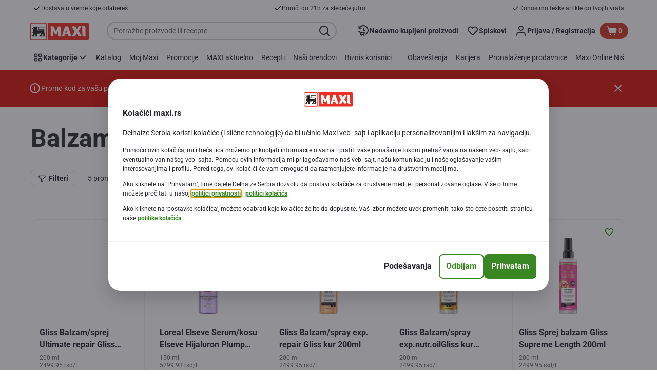

--- FILE ---
content_type: application/javascript; charset=UTF-8
request_url: https://www.maxi.rs/_next/static/chunks/pages/category-listing-2f4ef2f74bf53e85.js
body_size: 2123
content:
(self.webpackChunk_N_E=self.webpackChunk_N_E||[]).push([[6676],{65453:function(e,t,r){"use strict";r.d(t,{M:function(){return s}});var n=r(89426),a=r(31429),i=r(38982);function o(e,t){var r=Object.keys(e);if(Object.getOwnPropertySymbols){var n=Object.getOwnPropertySymbols(e);t&&(n=n.filter(function(t){return Object.getOwnPropertyDescriptor(e,t).enumerable})),r.push.apply(r,n)}return r}function c(e){for(var t=1;t<arguments.length;t++){var r=null!=arguments[t]?arguments[t]:{};t%2?o(Object(r),!0).forEach(function(t){(0,n.Z)(e,t,r[t])}):Object.getOwnPropertyDescriptors?Object.defineProperties(e,Object.getOwnPropertyDescriptors(r)):o(Object(r)).forEach(function(t){Object.defineProperty(e,t,Object.getOwnPropertyDescriptor(r,t))})}return e}let l=e=>{let{localizedUrlPathname:t,currentUrl:r={}}=e;return`${t}${r.search??""}`},s=async e=>{let{url:t,urlPattern:r,apolloClient:n,isPreview:o,lang:s,cookie:u,getPageData:p}=e,g={},O="",f=a.wl.OK,y=o?null:(0,i.i)(r,t.pathname);if(y)try{let e=await p({entityCode:y,apolloClient:n,lang:s,cookie:u});g=e.pageEssentialData;let{localizedUrlPathname:r}=e;r&&t.pathname!==r&&(O=l({localizedUrlPathname:r,currentUrl:t}),f=a.wl.MOVED_TEMPORARILY)}catch(e){f=a.wl.NOT_FOUND}else o||(f=a.wl.NOT_FOUND);return{pageData:c(c({},g),{},{responseCode:f}),redirectUrl:O}}},62677:function(e,t,r){"use strict";r.d(t,{L:function(){return o}});var n=r(2784),a=r(88583),i=r(31429);let o=e=>{let{responseStatusCode:t}=e,r=(0,a.k)(),o=t!==i.wl.NOT_FOUND||null===t;return(0,n.useEffect)(()=>{t===i.wl.NOT_FOUND&&r&&r(i.He.PAGE_NOT_FOUND)},[t,r]),{isPageFound:o}}},42045:function(e,t,r){"use strict";r.r(t),r.d(t,{default:function(){return L}});var n=r(5632),a=r(47495),i=r(2266),o=r(89426),c=r(2784),l=r(70314),s=r.n(l),u=r(9254),p=r(69113),g=r(41368),O=r(56106),f=r(12383),y=r(42645),b=r(51778),P=r(18308),d=r(3346),w=r(36570),T=r(59738),j=r(62677),D=r(2978),N=r(2196),h=r(15693);let E=e=>{let{publicRuntimeConfig:{nextAppDomain:t}}=s()();return t&&e?`${t}${e}`:""},m=e=>{let{url:t="",pageNumber:r}=e,n=r&&Number(r)>1?`?pageNumber=${r}`:"",a=t.split("?")[0]||"";return`${a}${n}`},v=e=>{let{seoData:t={},categoryMetaDescription:r,createAssetUrl:n,router:a,metadata:i}=e,{seoTitle:o,metaDescription:c,categoryImages:l,currentUrl:s}=t,u=(0,h.UX)(n,l),p=E(s);return{title:o,description:c||r,canonicalLink:m({url:p,pageNumber:a?.query?.pageNumber}),openGraphImage:u,openGraphUrl:p,followMetaTag:i?.followMetaTag,indexMetaTag:i?.indexMetaTag}};var _=r(52322);function C(e,t){var r=Object.keys(e);if(Object.getOwnPropertySymbols){var n=Object.getOwnPropertySymbols(e);t&&(n=n.filter(function(t){return Object.getOwnPropertyDescriptor(e,t).enumerable})),r.push.apply(r,n)}return r}function M(e){for(var t=1;t<arguments.length;t++){var r=null!=arguments[t]?arguments[t]:{};t%2?C(Object(r),!0).forEach(function(t){(0,o.Z)(e,t,r[t])}):Object.getOwnPropertyDescriptors?Object.defineProperties(e,Object.getOwnPropertyDescriptors(r)):C(Object(r)).forEach(function(t){Object.defineProperty(e,t,Object.getOwnPropertyDescriptor(r,t))})}return e}var k=r(37502);let U=async e=>{let{entityCode:t,apolloClient:r,lang:n,cookie:a}=e,{data:{category:i}={}}=await r.query({query:k.e,variables:{code:t,lang:n},fetchPolicy:"cache-first",context:{headers:{cookie:a}}}),{metaTitle:o,metaDescription:c,name:l,categoryImages:s,localizedUrls:u,categoryTree:p}=i||{},g=u?.find(e=>{let{locale:t}=e;return n===t})?.url;return{pageEssentialData:{seoData:{seoTitle:o||l,metaDescription:c,categoryImages:s,currentUrl:g},pageTitle:l,categoryTree:p,categoryCode:t},localizedUrlPathname:g}};var x=r(65453),R=r(45633),A=r(15093),L=(0,a.k)(i.q,{DeliveryErrorPopup:A.N,CmsMainComponent:(0,n.withRouter)(e=>{let{pageData:t,pageTypeInitial:r,pageTitle:n,router:a,isLeftNavigationVisible:i,setPageAnalyticsData:o,renderBreadcrumbsEditMenu:l,clientTrackingData:h}=e,E=(0,c.useContext)(u.IG),m=E?.isPreview(),{pageType:C,properties:k,metadata:U}=E?.getComponent()?.getModels()||{},{initialInfo:{isEcomNudgeEntryPointEnabled:x}={}}=E?.model??{},{enableBackToTop:R}=k||{},{publicRuntimeConfig:{channelName:A}}=s()(),L=C===T.nM.CATEGORY_LANDING,{EcomEntryWithStatusCheck:S}=(0,D.yV)(A),{isPageFound:$}=(0,j.L)({responseStatusCode:t?.responseCode}),{seoData:F}=t||{},{seoTitle:I}=F||{},{categoryMetaDescription:Z}=(0,P.T)({channelsWithTranslation:[g.JZ.CZ,g.JZ.BE,g.JZ.RO],translateObject:{categoryMetaDescription:{id:"category.page.meta.description.tag",options:{0:I}}}}),V=v({seoData:F,categoryMetaDescription:Z,createAssetUrl:(0,d.l)(),router:a,metadata:U});return C!==r&&C?null:$?L?(0,_.jsx)(w.M,{pageData:t,pageTitle:n,renderBreadcrumbsEditMenu:l,pageTypeInitial:C,setPageAnalyticsData:o,isLeftNavigationVisible:i,clientTrackingData:h}):(0,_.jsxs)(p.i,{pageTheme:g.y_.CONVERSION,isLeftNavigationVisible:i,isPreview:m,children:[(0,_.jsx)(N.t,{essentialPageDetails:M(M({},t),{},{essentialSeoData:V}),pageTitle:t?.pageTitle,isCategoryPage:!0,setPageAnalyticsData:o,EcomEntryWithStatusCheck:S,isEcomNudgeEntryPointEnabled:x}),R&&(0,_.jsx)(O.z,{})]}):(0,_.jsx)(f.sb,{children:(0,_.jsx)(y.j,{overlayType:b.w.CONTENT,loadingType:b.F.PRODUCT,isTransparent:!0})})}),getPageProps:e=>{let{url:t,apolloClient:r,isPreview:n,lang:a,cookie:i}=e;return(0,x.M)({getPageData:U,urlPattern:R.D3,url:t,apolloClient:r,isPreview:n,lang:a,cookie:i})}})},23563:function(e,t,r){(window.__NEXT_P=window.__NEXT_P||[]).push(["/category-listing",function(){return r(42045)}])}},function(e){e.O(0,[1733,1941,9644,3656,9899,7422,5255,4353,2888,9774,179],function(){return e(e.s=23563)}),_N_E=e.O()}]);

--- FILE ---
content_type: image/svg+xml;charset=UTF-8
request_url: https://static.maxi.rs/site/binaries/_ht_1652277600000/lg/content/gallery/footer/support-section-images/mail.svg
body_size: 308
content:
<?xml version="1.0" encoding="UTF-8" standalone="no"?>
<svg xmlns="http://www.w3.org/2000/svg" fill="none" height="54" viewBox="0 0 54 54" width="54">
<path d="M54 27C54 41.9117 41.9117 54 27 54C12.0883 54 0 41.9117 0 27C0 12.0883 12.0883 0 27 0C41.9117 0 54 12.0883 54 27Z" fill="#EFEFEF"/>
<path clip-rule="evenodd" d="M18.0714 13.25H26.8078C27.1625 13.25 27.5057 13.3757 27.7765 13.6047L33.9687 18.8423C34.3057 19.1273 34.5 19.5462 34.5 19.9875V35.8542C34.5 38.0923 34.4744 38.25 32.1786 38.25H18.0714C15.7756 38.25 15.75 38.0923 15.75 35.8542V15.6458C15.75 13.4077 15.7756 13.25 18.0714 13.25ZM20.75 28C20.75 27.4477 21.1977 27 21.75 27H31C31.5523 27 32 27.4477 32 28V28.5C32 29.0523 31.5523 29.5 31 29.5H21.75C21.1977 29.5 20.75 29.0523 20.75 28.5V28ZM21.75 32C21.1977 32 20.75 32.4477 20.75 33V33.5C20.75 34.0523 21.1977 34.5 21.75 34.5H26C26.5523 34.5 27 34.0523 27 33.5V33C27 32.4477 26.5523 32 26 32H21.75Z" fill="#43962A" fill-rule="evenodd" opacity="0.3"/>
<path clip-rule="evenodd" d="M20.5714 15.75H30.5578C30.9125 15.75 31.2557 15.8757 31.5265 16.1047L37.7187 21.3423C38.0557 21.6273 38.25 22.0462 38.25 22.4875V38.3542C38.25 40.5923 38.2244 40.75 35.9286 40.75H20.5714C18.2756 40.75 18.25 40.5923 18.25 38.3542V18.1458C18.25 15.9077 18.2756 15.75 20.5714 15.75ZM20.75 28C20.75 27.4477 21.1977 27 21.75 27H31C31.5523 27 32 27.4477 32 28V28.5C32 29.0523 31.5523 29.5 31 29.5H21.75C21.1977 29.5 20.75 29.0523 20.75 28.5V28ZM21.75 32C21.1977 32 20.75 32.4477 20.75 33V33.5C20.75 34.0523 21.1977 34.5 21.75 34.5H26C26.5523 34.5 27 34.0523 27 33.5V33C27 32.4477 26.5523 32 26 32H21.75Z" fill="#43962A" fill-rule="evenodd"/>
</svg>


--- FILE ---
content_type: application/javascript; charset=UTF-8
request_url: https://www.maxi.rs/_next/static/chunks/ReactLottie.d6045a7ce028d6b9.js
body_size: 2347
content:
"use strict";(self.webpackChunk_N_E=self.webpackChunk_N_E||[]).push([[8856],{4124:function(e){e.exports=function e(t,r){if(t===r)return!0;if(t&&r&&"object"==typeof t&&"object"==typeof r){if(t.constructor!==r.constructor)return!1;if(Array.isArray(t)){if((n=t.length)!=r.length)return!1;for(o=n;0!=o--;)if(!e(t[o],r[o]))return!1;return!0}if(t instanceof Map&&r instanceof Map){if(t.size!==r.size)return!1;for(o of t.entries())if(!r.has(o[0]))return!1;for(o of t.entries())if(!e(o[1],r.get(o[0])))return!1;return!0}if(t instanceof Set&&r instanceof Set){if(t.size!==r.size)return!1;for(o of t.entries())if(!r.has(o[0]))return!1;return!0}if(ArrayBuffer.isView(t)&&ArrayBuffer.isView(r)){if((n=t.length)!=r.length)return!1;for(o=n;0!=o--;)if(t[o]!==r[o])return!1;return!0}if(t.constructor===RegExp)return t.source===r.source&&t.flags===r.flags;if(t.valueOf!==Object.prototype.valueOf)return t.valueOf()===r.valueOf();if(t.toString!==Object.prototype.toString)return t.toString()===r.toString();if((n=(u=Object.keys(t)).length)!==Object.keys(r).length)return!1;for(o=n;0!=o--;)if(!Object.prototype.hasOwnProperty.call(r,u[o]))return!1;for(o=n;0!=o--;){var n,o,u,f=u[o];if(("_owner"!==f||!t.$$typeof)&&!e(t[f],r[f]))return!1}return!0}return t!=t&&r!=r}},42521:function(e,t,r){r.r(t);var n,o=r(12039),u=r.n(o),f=r(2784),i=r(4124),c=r.n(i),s=r(48392),a=r.n(s);function l(){return(l=Object.assign?Object.assign.bind():function(e){for(var t=1;t<arguments.length;t++){var r=arguments[t];for(var n in r)Object.prototype.hasOwnProperty.call(r,n)&&(e[n]=r[n])}return e}).apply(this,arguments)}function p(e,t){if(null==e)return{};var r,n,o={},u=Object.keys(e);for(n=0;n<u.length;n++)r=u[n],t.indexOf(r)>=0||(o[r]=e[r]);return o}var d={},y=function(){},v=(n=u().loadAnimation,(0,f.memo)((0,f.forwardRef)(function(e,t){var r,o,u=e.play,i=void 0===u?null:u,s=e.speed,v=void 0===s?1:s,g=e.direction,b=void 0===g?1:g,m=e.segments,E=void 0===m?null:m,O=e.goTo,j=void 0===O?null:O,h=e.useSubframes,S=void 0===h||h,A=e.renderer,w=void 0===A?"svg":A,L=e.loop,D=void 0===L||L,M=e.rendererSettings,k=void 0===M?d:M,C=e.audioFactory,B=e.onLoad,x=void 0===B?y:B,V=e.onComplete,F=void 0===V?y:V,P=e.onLoopComplete,R=void 0===P?y:P,N=e.onEnterFrame,T=void 0===N?y:N,_=e.onSegmentStart,z=void 0===_?y:_,H=p(e,["play","speed","direction","segments","goTo","useSubframes","renderer","loop","rendererSettings","audioFactory","onLoad","onComplete","onLoopComplete","onEnterFrame","onSegmentStart"]),$=H;"animationData"in H&&(r=H.animationData,$=p(H,["animationData"])),"path"in H&&(o=H.path,$=p(H,["path"]));var q=(0,f.useRef)(null),G=(0,f.useRef)(),I=(0,f.useCallback)(function(){if(null==G.current)throw Error("Lottie ref is not set");return G.current},[]),J=(0,f.useState)(!1),K=J[0],Q=J[1],U=(0,f.useState)(E),W=U[0],X=U[1];(0,f.useEffect)(function(){c()(W,E)||X(E)},[E,W]);var Y=(0,f.useState)(k),Z=Y[0],ee=Y[1];(0,f.useEffect)(function(){c()(Z,k)||ee(k)},[k,Z]),(0,f.useEffect)(function(){return function(){return I().removeEventListener("complete",F)}},[I,F]),(0,f.useEffect)(function(){return function(){return I().removeEventListener("loopComplete",R)}},[I,R]),(0,f.useEffect)(function(){return function(){return I().removeEventListener("enterFrame",T)}},[I,T]),(0,f.useEffect)(function(){return function(){return I().removeEventListener("segmentStart",z)}},[I,z]),(0,f.useEffect)(function(){return function(){return I().removeEventListener("DOMLoaded",x)}},[I,x]);var et=(0,f.useCallback)(function(e){G.current=e,"function"==typeof t?t(e):null!=t&&(t.current=e)},[t]);(0,f.useEffect)(function(){if(null==q.current)throw Error("animElementRef is not set");et(n(l({animationData:null==r||"object"!=typeof r?r:"default"in r&&"object"==typeof r.default?a()(r.default):a()(r),path:o,container:q.current,renderer:w,loop:!1,autoplay:!1,rendererSettings:Z},C?{audioFactory:C}:{})));var e=function(){return Q(!0)};return I().addEventListener("DOMLoaded",e),function(){I().removeEventListener("DOMLoaded",e),Q(!1),I().destroy(),et(void 0)}},[D,w,Z,r,o,C,et,I]),(0,f.useEffect)(function(){I().addEventListener("DOMLoaded",x)},[I,x]),(0,f.useEffect)(function(){I().addEventListener("complete",F)},[I,F]),(0,f.useEffect)(function(){I().addEventListener("loopComplete",R)},[I,R]),(0,f.useEffect)(function(){I().addEventListener("enterFrame",T)},[I,T]),(0,f.useEffect)(function(){I().addEventListener("segmentStart",z)},[I,z]),(0,f.useEffect)(function(){K&&(I().loop=D)},[K,D,I]);var er=(0,f.useRef)(!1);return(0,f.useEffect)(function(){K&&(!0===i?W?(I().playSegments(W,!0),er.current=!0,-1===b&&e("number"==typeof W[1]?W[1]:W[1][1])):(er.current&&I().resetSegments(!0),er.current=!1,-1===b?e(I().getDuration(!0)):I().play()):!1===i&&I().pause());function e(e){I().goToAndPlay(e,!0),I().setDirection(b)}},[i,W,K,b,I]),(0,f.useEffect)(function(){K&&(Number.isNaN(v)||I().setSpeed(v))},[v,K,I]),(0,f.useEffect)(function(){K&&I().setDirection(b)},[b,I,K]),(0,f.useEffect)(function(){K&&null!=j&&(i?I().goToAndPlay(j,!0):I().goToAndStop(j,!0))},[I,j,i,K]),(0,f.useEffect)(function(){I().setSubframe&&I().setSubframe(S)},[I,S]),f.createElement("div",l({},$,{ref:q}))})));t.default=v},48392:function(e,t,r){e.exports=r(77152)()},77152:function(e,t,r){var n=r(79644).Buffer;function o(e){return e instanceof n?n.from(e):new e.constructor(e.buffer.slice(),e.byteOffset,e.length)}e.exports=function(e){if((e=e||{}).circles)return function(e){let t=[],r=[],n=new Map;if(n.set(Date,e=>new Date(e)),n.set(Map,(e,t)=>new Map(f(Array.from(e),t))),n.set(Set,(e,t)=>new Set(f(Array.from(e),t))),e.constructorHandlers)for(let t of e.constructorHandlers)n.set(t[0],t[1]);let u=null;return e.proto?function e(i){if("object"!=typeof i||null===i)return i;if(Array.isArray(i))return f(i,e);if(i.constructor!==Object&&(u=n.get(i.constructor)))return u(i,e);let c={};for(let f in t.push(i),r.push(c),i){let s=i[f];if("object"!=typeof s||null===s)c[f]=s;else if(s.constructor!==Object&&(u=n.get(s.constructor)))c[f]=u(s,e);else if(ArrayBuffer.isView(s))c[f]=o(s);else{let n=t.indexOf(s);-1!==n?c[f]=r[n]:c[f]=e(s)}}return t.pop(),r.pop(),c}:function e(i){if("object"!=typeof i||null===i)return i;if(Array.isArray(i))return f(i,e);if(i.constructor!==Object&&(u=n.get(i.constructor)))return u(i,e);let c={};for(let f in t.push(i),r.push(c),i){if(!1===Object.hasOwnProperty.call(i,f))continue;let s=i[f];if("object"!=typeof s||null===s)c[f]=s;else if(s.constructor!==Object&&(u=n.get(s.constructor)))c[f]=u(s,e);else if(ArrayBuffer.isView(s))c[f]=o(s);else{let n=t.indexOf(s);-1!==n?c[f]=r[n]:c[f]=e(s)}}return t.pop(),r.pop(),c};function f(e,f){let i=Object.keys(e),c=Array(i.length);for(let s=0;s<i.length;s++){let a=i[s],l=e[a];if("object"!=typeof l||null===l)c[a]=l;else if(l.constructor!==Object&&(u=n.get(l.constructor)))c[a]=u(l,f);else if(ArrayBuffer.isView(l))c[a]=o(l);else{let e=t.indexOf(l);-1!==e?c[a]=r[e]:c[a]=f(l)}}return c}}(e);let t=new Map;if(t.set(Date,e=>new Date(e)),t.set(Map,(e,t)=>new Map(n(Array.from(e),t))),t.set(Set,(e,t)=>new Set(n(Array.from(e),t))),e.constructorHandlers)for(let r of e.constructorHandlers)t.set(r[0],r[1]);let r=null;return e.proto?function e(u){if("object"!=typeof u||null===u)return u;if(Array.isArray(u))return n(u,e);if(u.constructor!==Object&&(r=t.get(u.constructor)))return r(u,e);let f={};for(let n in u){let i=u[n];"object"!=typeof i||null===i?f[n]=i:i.constructor!==Object&&(r=t.get(i.constructor))?f[n]=r(i,e):ArrayBuffer.isView(i)?f[n]=o(i):f[n]=e(i)}return f}:function e(u){if("object"!=typeof u||null===u)return u;if(Array.isArray(u))return n(u,e);if(u.constructor!==Object&&(r=t.get(u.constructor)))return r(u,e);let f={};for(let n in u){if(!1===Object.hasOwnProperty.call(u,n))continue;let i=u[n];"object"!=typeof i||null===i?f[n]=i:i.constructor!==Object&&(r=t.get(i.constructor))?f[n]=r(i,e):ArrayBuffer.isView(i)?f[n]=o(i):f[n]=e(i)}return f};function n(e,n){let u=Object.keys(e),f=Array(u.length);for(let i=0;i<u.length;i++){let c=u[i],s=e[c];"object"!=typeof s||null===s?f[c]=s:s.constructor!==Object&&(r=t.get(s.constructor))?f[c]=r(s,n):ArrayBuffer.isView(s)?f[c]=o(s):f[c]=n(s)}return f}}}}]);

--- FILE ---
content_type: application/javascript; charset=UTF-8
request_url: https://www.maxi.rs/_next/static/chunks/CmsEcomEntrypoint.e010e3a859ed300a.js
body_size: 5397
content:
"use strict";(self.webpackChunk_N_E=self.webpackChunk_N_E||[]).push([[9173],{29703:function(e,t,n){var r,o,i=n(2784);function l(){return(l=Object.assign?Object.assign.bind():function(e){for(var t=1;t<arguments.length;t++){var n=arguments[t];for(var r in n)({}).hasOwnProperty.call(n,r)&&(e[r]=n[r])}return e}).apply(null,arguments)}t.Z=e=>i.createElement("svg",l({xmlns:"http://www.w3.org/2000/svg",viewBox:"0 0 48 48"},e),r||(r=i.createElement("path",{d:"M18.16 34.1c0 1.2-.97 2.17-2.17 2.17a2.17 2.17 0 0 1-2.16-2.16q.02-.28.1-.53A2.1 2.1 0 0 1 16 31.94c1.01 0 1.82.7 2.06 1.64q.09.25.1.53zm15.79 2.17a2.17 2.17 0 0 1 0-4.33 2.16 2.16 0 0 1 0 4.33m-2.78-20.09h4.05l2.17 4.33h-6.22zm13.07 8.34-2.42-3.11-3.92-7.8a1.8 1.8 0 0 0-1.6-.99h-5.13v-.85A1.8 1.8 0 0 0 29.39 10H7.5c-.42 0-.8.17-1.1.42-.4.33-.67.8-.67 1.36 0 .98.8 1.78 1.78 1.78H27.6v8.72c0 .98.8 1.78 1.78 1.78h10l1.67 2.16v6.15h-1.7a5.7 5.7 0 0 0-5.41-3.98 5.7 5.7 0 0 0-5.42 3.98H21.4a5.7 5.7 0 0 0-2.74-3.28l-.26-.15a6 6 0 0 0-2.4-.54 6 6 0 0 0-2.42.55 5.7 5.7 0 0 0-3 3.43H7.5c-.78 0-1.42.51-1.66 1.2q-.1.28-.12.58a1.8 1.8 0 0 0 1.78 1.78h3.1a5.7 5.7 0 0 0 5.4 3.9 5.7 5.7 0 0 0 5.39-3.9h7.16a5.7 5.7 0 0 0 5.4 3.9 5.7 5.7 0 0 0 5.39-3.9h3.5c.97 0 1.77-.8 1.77-1.78v-8.54q0-.6-.37-1.09z"})),o||(o=i.createElement("path",{d:"M11.96 29.27q.55-.02.97-.32c.48-.32.81-.84.81-1.46a1.8 1.8 0 0 0-1.78-1.77H5.92c-.98 0-1.77.8-1.77 1.77 0 .62.33 1.14.8 1.46q.42.3.97.32zm4.8-6.94c0-.98-.8-1.78-1.77-1.78H3.78a1.78 1.78 0 0 0 0 3.56h11.2c.99 0 1.78-.8 1.78-1.78M5.92 18.94h11.21a1.78 1.78 0 0 0 0-3.56H5.93a1.8 1.8 0 0 0-1.79 1.78 1.8 1.8 0 0 0 1.78 1.78",opacity:.3})))},64813:function(e,t,n){var r,o=n(2784);function i(){return(i=Object.assign?Object.assign.bind():function(e){for(var t=1;t<arguments.length;t++){var n=arguments[t];for(var r in n)({}).hasOwnProperty.call(n,r)&&(e[r]=n[r])}return e}).apply(null,arguments)}t.Z=e=>o.createElement("svg",i({xmlns:"http://www.w3.org/2000/svg",viewBox:"0 0 20 20"},e),r||(r=o.createElement("path",{fillRule:"evenodd",d:"M2.08 1.67v6h5.15v-6zm5.98 6V1.46a.63.63 0 0 0-.62-.63H1.87a.63.63 0 0 0-.62.63v6.42c0 .34.28.62.63.62h1.18A5 5 0 0 0 1.8 9.63c-.3.4-.55.9-.55 1.44v5.14c0 .46.38.83.83.83h1.77q.08.44.38.9a2 2 0 0 0 1.7.81 2 2 0 0 0 1.71-.81 2 2 0 0 0 .38-.9h4.38a2 2 0 0 0 2.08 1.7 2 2 0 0 0 1.7-.8q.31-.46.38-.9h1.64a.83.83 0 0 0 .8-1.06L15.22 2.54h-2.45c-.28 0-.7.08-1.04.34q-.46.3-.62.94h-.9v.84h.9q.17.63.62.94c.35.26.76.34 1.04.34h.86v6H9.77V7.67zm8.5 8.54h1.64L14.59 3.37h-1.82a1 1 0 0 0-.56.18c-.16.12-.3.31-.3.69s.14.57.3.69a1 1 0 0 0 .56.17h1.7v7.67H8.94V8.5h-4.2a4.5 4.5 0 0 0-2.28 1.64 1.6 1.6 0 0 0-.38.93v5.14h1.77a2 2 0 0 1 .38-.9 2 2 0 0 1 1.7-.81 2 2 0 0 1 1.71.81q.31.46.38.9h4.38a2 2 0 0 1 .37-.9 2 2 0 0 1 1.7-.81 2 2 0 0 1 1.71.81q.31.46.38.9m-11.65-.4c-.2.26-.26.6-.26.81s.07.56.26.83c.18.25.48.47 1.03.47s.85-.22 1.03-.47c.19-.27.26-.6.26-.82s-.07-.56-.26-.83c-.18-.25-.48-.47-1.03-.47s-.85.22-1.03.47zm8.54 0c-.2.26-.26.6-.26.81s.07.56.26.83c.18.25.48.47 1.03.47s.85-.22 1.03-.47a1.4 1.4 0 0 0 0-1.65c-.18-.25-.48-.47-1.03-.47s-.85.22-1.03.47z",clipRule:"evenodd"})))},16431:function(e,t,n){var r,o,i,l=n(2784);function a(){return(a=Object.assign?Object.assign.bind():function(e){for(var t=1;t<arguments.length;t++){var n=arguments[t];for(var r in n)({}).hasOwnProperty.call(n,r)&&(e[r]=n[r])}return e}).apply(null,arguments)}t.Z=e=>l.createElement("svg",a({xmlns:"http://www.w3.org/2000/svg",viewBox:"0 0 24 24"},e),r||(r=l.createElement("path",{d:"M16 4a2 2 0 1 1-4 0 2 2 0 0 1 4 0"})),o||(o=l.createElement("path",{fillRule:"evenodd",d:"M13.5 7.08a2 2 0 0 0-2.98.17L7.9 10.52a2 2 0 0 0 .45 2.92l3 2-.82 3.32a1 1 0 0 0 1.94.48l.9-3.62c.17-.63-.1-1.3-.64-1.67l-3.27-2.18 2.62-3.27 2.05 2.04c.29.3.68.46 1.09.46l1.05 3.4a4 4 0 1 0 1.97-.4l-.93-3H18a1 1 0 0 0 0-2h-2.59zM20 18a2 2 0 1 1-4 0 2 2 0 0 1 4 0",clipRule:"evenodd"})),i||(i=l.createElement("path",{fillRule:"evenodd",d:"M10 18a4 4 0 1 1-8 0 4 4 0 0 1 8 0m-2 0a2 2 0 1 1-4 0 2 2 0 0 1 4 0",clipRule:"evenodd"})))},41122:function(e,t,n){n.r(t),n.d(t,{CmsEcomEntrypoint:function(){return C}}),n(2784);var r=n(55668),o=n(69113),i=n(93921),l=n(32374),a=n(52322);let c=e=>{let{icon:t,text:n,addressText:c,alert:s,onClick:u}=e,{pageTheme:d}=(0,o.G)();return(0,a.jsxs)(l._S,{"data-testid":"ecom-entrypoint",pageTheme:d,children:[(0,a.jsx)(l.vs,{onClick:()=>u(),"data-testid":"ecom-entrypoint-link",onFocus:i.O0,children:(0,a.jsxs)(l.BQ,{tabIndex:"-1",children:[t?(0,a.jsx)(l.a1,{"data-testid":"icon-wrapper",children:(0,a.jsx)(r.l,{symbol:t})}):null,(0,a.jsx)(l.OP,{"data-testid":"ecom-date-time",children:n}),c?(0,a.jsx)(l.OP,{"data-testid":"ecom-entrypoint-sublink",children:c}):null]})}),s?(0,a.jsx)(l.Yc,{"data-testid":"expiration-timestamp",children:s}):null]})};var s=n(50020),u=n(97328),d=n(43901),m=n(57080),p=n(25439),f=n(24114),h=n(61308),E=n(80393),v=n(95277),O=n(29703),g=n(64813),y=n(78408),S=n(16431);let b=e=>{let{isFastDeliveryService:t,isHomeDeliveryService:n}=e;return t?g.Z:n?O.Z:v.Z},w=e=>{let{isFastDeliveryService:t,isHomeDeliveryService:n,deliveryAddress:r,store:o,isFastDeliverySlot:i,timeslotIsValid:l,isBannerSpecific:a}=e;return r&&l&&i&&a?S.Z:r||o?l?b({isFastDeliveryService:t,isHomeDeliveryService:n}):y.Z:null},C=()=>{let e=(0,h.M)(E.Channels.MEGA_IMAGE),[{deliveryAddress:t,dispatchType:n,store:r,timeslot:o}]=(0,f.ZJ)(),i=n===u.ku.HOME_DELIVERY,l=n===u.ku.FAST_DELIVERY,{expiresIn:v}=(0,p.A)(),{deliveryDetails:O,isProcessingDeliveryDetails:g}=(0,d.n)({expiresIn:v}),{message:y,addressText:S,entrypointAlert:b,timeslotIsValid:C}=O,k=w({isFastDeliveryService:l,isHomeDeliveryService:i,isBannerSpecific:e,deliveryAddress:t,store:r,timeslotIsValid:C,isFastDeliverySlot:o?.isFastDeliverySlot}),D=(0,m.k)();return g?(0,a.jsx)(s.T,{}):(0,a.jsx)(c,{icon:k,text:y,addressText:S,alert:b,onClick:D})}},52499:function(e,t,n){n.d(t,{v:function(){return r}});let r=e=>{if(!e||!e?.dateFmt)return null;let[t,n,r]=e.dateFmt.split("/");return new Date(r,n-1,t)}},94340:function(e,t,n){n.d(t,{v:function(){return a}});var r=n(93921),o=n(23577),i=n(97328),l=n(52499);let a=e=>{let t,n,a,{isAddressPostCodeVisible:c,deliveryAddress:s,storeDetails:u,timeslot:d,dispatchType:m,normalizedLocale:p,isCzechBanner:f,expiresIn:h,store:E}=e,v=m===i.ku.HOME_DELIVERY,O=m===i.ku.FAST_DELIVERY,g="",y="",S=s?.postalCode||"",b=()=>s?.addressNickName?.trim()?s.addressNickName:s?.line1&&s?.houseNumberName?`${s.line1} ${s.houseNumberName}`:s?.postalCode&&c||s?.town&&!c?c?s.postalCode:s.town:s?.formattedAddress,w=()=>u?.localizedName,C=d&&!d?.isExpired,k=(m===i.ku.HOME_DELIVERY||m===i.ku.FAST_DELIVERY)&&s,D=m===i.ku.CLICK_AND_COLLECT&&E;if((k||D)&&C){let e=(0,l.v)(d),c={[p]:p,sr:"sr-Latn-RS",gr:"el"}[p],s=`${e?.getDate()}/${e?.getMonth()+1}`;f&&(s=`${e?.getDate()}.${e?.getMonth()+1}.`),a=t=`
      ${(0,r.fp)(e?.toLocaleDateString(c,{weekday:f?"short":"long"}).substr(0,3)||"")}
      ${s}
      ${d.slotTimeRangeFmt}
    `,n=m===i.ku.HOME_DELIVERY||m===i.ku.FAST_DELIVERY?b():w(),g=`${(0,o.t)("ecom.header.cta.at")} ${n}`,"string"==typeof h&&(y=h?`${(0,o.t)("ecom.header.cta.slot.expires.in")} ${h}`:(0,o.t)("ecom.header.cta.slot.expired"))}else k?(t=(0,o.t)("ecom.header.cta.selectTimeSlotFor"),n=g=b()):D?(t=(0,o.t)("ecom.header.cta.selectTimeSlotFor"),n=g=w()):t=m?(0,o.t)(v||O?"ecom.header.cta.bookTimeSlotForDelivery":"ecom.header.cta.bookTimeSlotForCollect"):(0,o.t)("ecom.header.cta.bookTimeSlot");return{message:t,place:n,time:a,addressText:g,entrypointAlert:y,timeslotIsValid:C,postalCode:S}}},43901:function(e,t,n){n.d(t,{n:function(){return f}});var r=n(83112),o=n(94340),i=n(24114),l=n(97328),a=n(80393),c=n(61308),s=n(77815),u=n(2784),d=n(3842),m=n(19870);let p=e=>{let{id:t,skip:n}=e,{normalizedLocale:o}=(0,r.Z)(),{0:i,1:l}=(0,u.useState)(0),[a,{data:c,loading:s}]=(0,d.t)(m.P,{fetchPolicy:"network-only",nextFetchPolicy:"cache-first"});return(0,u.useEffect)(()=>{t&&!n&&a({variables:{id:t,lang:o,around:null,specialServicesOnly:!1},onError:()=>{i<5&&t&&(l(i+1),a())}})},[t]),{storeDetails:c?.store??null,isLoading:s}},f=e=>{let{expiresIn:t}=e,{normalizedLocale:n}=(0,r.Z)(),u=(0,s.w)(),d=u?.ecomModalConfiguration?.isAddressPostCodeVisible??!1,m=(0,c.M)(a.Channels.ALBERT),[{deliveryAddress:f,dispatchType:h,store:E,timeslot:v}]=(0,i.ZJ)(),{storeDetails:O,isLoading:g}=p({id:E,skip:h!==l.ku.CLICK_AND_COLLECT});return{deliveryDetails:(0,o.v)({isAddressPostCodeVisible:d,deliveryAddress:f,storeDetails:O,timeslot:v,dispatchType:h,normalizedLocale:n,isCzechBanner:m,expiresIn:t,store:E}),isProcessingDeliveryDetails:g}}},57080:function(e,t,n){n.d(t,{k:function(){return y}});var r=n(96543),o=n(97328),i=n(59738),l=n(24114),a=n(86116),c=n(31098),s=n(77815),u=n(89426),d=n(2784),m=n(33379),p=n(83112),f=n(2086),h=n(58225),E=n(19631);function v(e,t){var n=Object.keys(e);if(Object.getOwnPropertySymbols){var r=Object.getOwnPropertySymbols(e);t&&(r=r.filter(function(t){return Object.getOwnPropertyDescriptor(e,t).enumerable})),n.push.apply(n,r)}return n}function O(e){for(var t=1;t<arguments.length;t++){var n=null!=arguments[t]?arguments[t]:{};t%2?v(Object(n),!0).forEach(function(t){(0,u.Z)(e,t,n[t])}):Object.getOwnPropertyDescriptors?Object.defineProperties(e,Object.getOwnPropertyDescriptors(n)):v(Object(n)).forEach(function(t){Object.defineProperty(e,t,Object.getOwnPropertyDescriptor(n,t))})}return e}let g=()=>{let{normalizedLocale:e}=(0,p.Z)(),t=(0,s.w)(),[,n]=(0,l.ZJ)(),[o,i]=(0,m.D)(E.fj,{onCompleted:e=>{let{cart:o}=e;!(0,f.yG)()&&o.isNewAnonymousCart&&(0,f.r9)(btoa(o.guid)),n(O(O({},(0,h.xy)(o,t.checkout)),{},{isEcomModalOpen:!0,ecomModalStep:r.I5.addressSelection}))}});return[(0,d.useCallback)(t=>{o({variables:{lang:e,anonymousCartCookie:(0,f.yG)(),deliveryTypeCode:t}})},[e,o]),i]},y=()=>{let{isEcomFlowEnabled:e,isEcomConsentEnabled:t}=(0,s.w)(),n=!!(0,a.Lf)(),[{deliveryAddress:u,dispatchType:d,store:m,isEcomModalOpen:p},f]=(0,l.ZJ)(),[h]=g(),E=e=>{if(t&&e===o.ku.CLICK_AND_COLLECT&&!(0,c.ip)()){f({isEcomModalOpen:!0,ecomModalStep:r.I5.serviceSelection});return}h(e)};return function(){let t=arguments.length>0&&void 0!==arguments[0]?arguments[0]:null,l=arguments.length>1&&void 0!==arguments[1]?arguments[1]:void 0;if(e&&!l){f({isEcomModalOpen:!p,ecomModalStep:t});return}if(e){E(l);return}let a=`/${i.nM.TIMESLOT}`;d&&t!==r.I5.serviceSelection||(a=`/${i.nM.USER_JOURNEY_SELECTION_PAGE}`),d!==o.ku.HOME_DELIVERY&&d!==o.ku.FAST_DELIVERY||u&&t!==r.I5.addressSelection||(a=`/${i.nM[n?"ADDRESS_SELECTION_PAGE":"ANONYMOUS_ADDRESS_SELECTION_PAGE"]}`),d!==o.ku.CLICK_AND_COLLECT||m&&t!==r.I5.addressSelection||(a=`/${i.nM.STORE_SELECTION_PAGE}`),window.location.assign(a)}}},25439:function(e,t,n){n.d(t,{A:function(){return l}});var r=n(97328),o=n(16233),i=n(77815);let l=function(){let{withUnits:e=!1}=arguments.length>0&&void 0!==arguments[0]?arguments[0]:{},t=(0,i.w)(),n=t?.checkout?.secondsBeforeTimeslotExpirationToNotify||r.XN;return(0,o.R)({secondsBeforeTimeslotExpirationToNotify:n,isCountdownWithUnits:e})}},16233:function(e,t,n){n.d(t,{R:function(){return j}});var r=n(89426),o=n(2784),i=n(83112),l=n(88772),a=n(3842),c=n(69059),s=n(12400),u=n(69224);let d=e=>Math.floor((e-Date.now())/1e3),m=e=>{let{onTick:t,onEnd:n,timeout:r}=e,i=(0,o.useRef)(null),l=()=>{clearInterval(i.current),i.current=null},a=e=>{let r=d(e);r>0?t(r):(l(),n())};return(0,o.useEffect)(()=>()=>clearInterval(i.current),[]),{start:e=>{l();let n=d(e);n>0&&(t(n),i.current=setInterval(()=>a(e),r))},stop:l}},p={kind:"Document",definitions:[{kind:"OperationDefinition",operation:"query",name:{kind:"Name",value:"GetTimeSlotExpirationV2"},variableDefinitions:[],directives:[],selectionSet:{kind:"SelectionSet",selections:[{kind:"Field",alias:{kind:"Name",value:"getTimeSlotExpiration"},name:{kind:"Name",value:"getTimeSlotExpirationV2"},arguments:[],directives:[]}]}}],loc:{start:0,end:76,source:{body:"query GetTimeSlotExpirationV2{getTimeSlotExpiration:getTimeSlotExpirationV2}",name:"GraphQL request",locationOffset:{line:1,column:1}}}};var f=n(24114),h=n(97328),E=n(1841),v=n(28879),O=n.n(v);let g=e=>{if(e<60)return`${e}s`;let t=O().duration(e,"seconds"),n=t.days(),r=t.hours(),o=t.minutes(),i=t.seconds();return n>0?`${n}d ${r}h ${o}m`:r>0?`${r}h ${o}m ${i}s`:`${o}m ${i}s`};var y=n(52322);function S(e,t){var n=Object.keys(e);if(Object.getOwnPropertySymbols){var r=Object.getOwnPropertySymbols(e);t&&(r=r.filter(function(t){return Object.getOwnPropertyDescriptor(e,t).enumerable})),n.push.apply(n,r)}return n}function b(e){for(var t=1;t<arguments.length;t++){var n=null!=arguments[t]?arguments[t]:{};t%2?S(Object(n),!0).forEach(function(t){(0,r.Z)(e,t,n[t])}):Object.getOwnPropertyDescriptors?Object.defineProperties(e,Object.getOwnPropertyDescriptors(n)):S(Object(n)).forEach(function(t){Object.defineProperty(e,t,Object.getOwnPropertyDescriptor(n,t))})}return e}let w=e=>{let{data:t}=e;return t?.getTimeSlotExpiration?parseInt(t.getTimeSlotExpiration,10):null},C=e=>e<60?e.toString():l.B.duration(e,"seconds").format(e<3600?"m:ss":"H:mm:ss"),k=e=>{let{seconds:t,secondsBeforeTimeslotExpirationToNotify:n}=e;return n&&t<=n&&!localStorage.getItem(h.Gc)},D=e=>{c.Dj.notify(c.gr.REMOVE,{id:"timeslot-expires-soon"}),c.Dj.notify(c.gr.ADD,{id:"timeslot-expires-soon",type:s.o.WARNING,closeLabel:!0,content:(0,y.jsx)(u.Ho,{children:e})}),localStorage.setItem(h.Gc,"true")},j=function(){let{secondsBeforeTimeslotExpirationToNotify:e,isCountdownWithUnits:t,skip:n=!1}=arguments.length>0&&void 0!==arguments[0]?arguments[0]:{},[{timeslot:r},l]=(0,f.ZJ)(),{0:c,1:s}=(0,o.useState)(null),{formatMessage:u}=(0,i.Z)(),{0:d,1:v}=(0,o.useState)(!1),[O]=(0,a.t)(p,{fetchPolicy:E.FETCHING_POLICY.NETWORK_ONLY}),y=t?g:C,S=m({timeout:1e3,onTick:t=>{s(y(t)),k({seconds:t,secondsBeforeTimeslotExpirationToNotify:e})&&D(u({id:"ecom.timeslot.expires.soon.notification"}))},onEnd:()=>{localStorage.getItem(h.Sn)||localStorage.setItem(h.Sn,!0),s(null),l({timeslot:r&&b(b({},r),{},{isExpired:!0})})}});return(0,o.useEffect)(()=>{!r?.slotCode||r?.isExpired||n||(v(!0),S.stop(),O().then(w).then(S.start).catch(e=>{console.error(`Failed to fetch timeslot expiration for slotCode ${r?.slotCode}`,e),S.stop()}).finally(()=>v(!1)))},[r?.slotCode,r?.isExpired,n]),{expiresIn:c,loading:d}}},61308:function(e,t,n){n.d(t,{M:function(){return i}});var r=n(70314),o=n.n(r);let i=e=>{let{publicRuntimeConfig:{channelName:t}}=o()();return t===e}}}]);